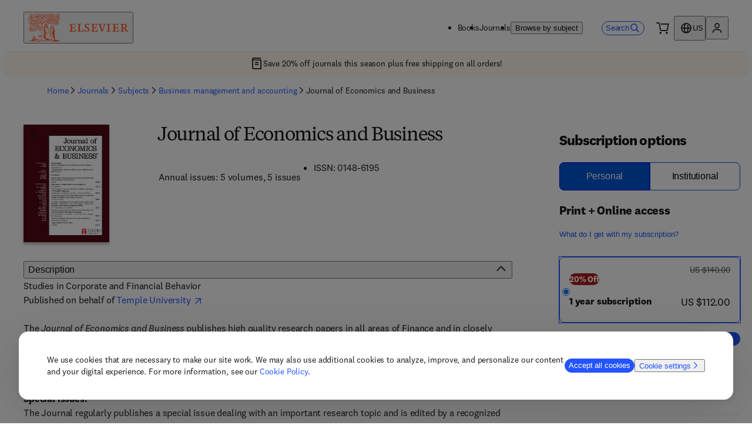

--- FILE ---
content_type: text/css; charset=UTF-8
request_url: https://shop.elsevier.com/_next/static/css/b2fa73c355eb2240.css
body_size: 1386
content:
._1pkggsf0{display:grid;grid-template-columns:22.5px 1fr;grid-gap:8px;gap:8px;opacity:0;height:0;transition:opacity .3s,height .3s;overflow:hidden}._1pkggsf1{opacity:1}._1pkggsf2{opacity:1;background-color:#EBF1F9}._1pkggsf3{opacity:1;background-color:#FFF7Ef}@media (min-width:0px){._1pkggsf0{font-size:12px;padding:12px 20px;max-height:60px}._1pkggsf0.no-link{padding:20px}._1pkggsf0:has(*){height:auto}}@media (min-width:650px){._1pkggsf0{display:flex;margin:0 auto;padding:0 32px;font-size:14px}._1pkggsf0:has(*){height:46px}}._13gml1p0{grid-template-areas:"summary" "purchaseOptions" "promo" "details"}._13gml1p1{grid-area:summary;grid-column-start:1;grid-column-end:13}._13gml1p2{grid-area:purchaseOptions;grid-column-start:1;grid-column-end:13}._13gml1p3{grid-area:details;grid-column-start:1;grid-column-end:13;grid-row-start:2}._13gml1p4 li>div:before{content:"•";margin:0 .25rem;padding-inline-start:10px}._13gml1p5{display:grid;grid-gap:16px;align-items:flex-start}._13gml1p6{margin-block-start:0;margin-block-end:40px}@media (min-width:0px){._13gml1p2{grid-row-start:2}._13gml1p3{grid-row-start:5}}@media (min-width:650px){._13gml1p2{grid-row-start:2}._13gml1p3{grid-row-start:4}._13gml1p5{grid-template-columns:1fr 1fr}}@media (min-width:1024px){._13gml1p0{grid-template-areas:"summary purchaseOptions" "details purchaseOptions" "promo"}._13gml1p1{grid-column-start:1;grid-column-end:10;margin-inline-end:64px}._13gml1p2{width:308px;grid-column-start:10;grid-column-end:13;grid-row-start:1;grid-row-end:3}._13gml1p3{grid-row-start:2;grid-column-start:1;grid-column-end:10;margin-inline-end:64px}._13gml1p5{grid-template-columns:1fr}}._64kz7r0{font-family:Elsevier Sans;font-weight:700;font-size:24px}._64kz7r1{margin-block-start:28px;margin-block-end:12px}._5yxbei0{padding-block:12px;padding-inline:none;flex-wrap:wrap;flex-grow:1}._5yxbei0,._5yxbei0 li{display:flex;flex-direction:row}._5yxbei0 li{position:absolute;overflow:hidden;clip:rect(0 0 0 0);height:1px;width:1px;margin:-1px}._5yxbei0 :nth-last-child(2){position:relative;overflow:initial;clip:auto;height:auto;width:auto;margin:0}._5yxbei0 li>div>div{display:flex;line-height:24px;align-items:center}._5yxbei1,._5yxbei2{width:16px;height:16px;display:block;margin-inline:9px}._5yxbei2{margin-inline-start:0}._5yxbei0 li:last-child ._5yxbei1,._5yxbei0 li:nth-last-child(2) ._5yxbei1{display:none}@media (min-width:0px){._5yxbei0 li:not(:nth-last-child(2)){display:none}}@media (min-width:650px){._5yxbei0 li{position:relative;overflow:initial;clip:auto;height:auto;width:auto;margin:0}._5yxbei2{display:none}._5yxbei0 li:nth-last-child(2) ._5yxbei1{display:block}._5yxbei0 li:not(:nth-last-child(2)){display:flex}}._1z6osk0{display:none}._1z6osk1{font-weight:700}._1z6osk2{border-collapse:collapse;font-feature-settings:"lnum";font-variant-numeric:lining-nums;margin-block-end:1rem;max-width:100%;width:100%;color:black;font-size:14px}._1z6osk2 tr{border-block-end:1px solid #E6E6E6}._1z6osk2 td,._1z6osk2 th{font-weight:inherit;padding:10px;text-align:left;border-block-end:var(--_99wljg4b)}._1z6osk2 thead>tr{border-block-end:1px solid black;color:#333333;background-color:#E6E6E6;font-weight:700}@media (min-width:650px){._1z6osk0{display:revert}}.ki1kfz0{font-family:Elsevier Sans Serif;font-weight:700}.wmwudi0 [role=tablist]{grid-gap:0;gap:0;display:grid;grid-template-columns:1fr 1fr}.wmwudi0 [role=tablist] button{border:1px solid blue;padding:11px}.wmwudi0 [role=tablist] button p{font-size:16px}.wmwudi0 [role=tablist] button:first-child{border-radius:8px 0 0 8px}.wmwudi0 [role=tablist] button:last-child{border-radius:0 8px 8px 0}.wmwudi0 [role=tablist] button[aria-selected=true]{background:#0056D6;color:white}.wmwudi0 [role=tablist] button span{font-size:medium}.wmwudi0 [role=tablist] button[aria-selected=false]{background:#FFFFFF;border:1px solid #0056d6}._1n2edmr0{height:auto}._1g2scqe0{width:-moz-fit-content;width:fit-content;justify-self:center}._1g2scqe1{text-align:center;padding:14px;font-size:14px}._1g2scqe2{height:150px;width:100%}@media (min-width:650px){._1g2scqe0{flex-wrap:wrap}}@media (min-width:1024px){._1g2scqe1{padding-inline:0;padding-block-end:0}}._1u1xwj50{white-space:nowrap;font-size:16px;font-feature-settings:unset;font-variant-numeric:unset}._1u1xwj51,._1u1xwj5i{font-size:14px}._1u1xwj5i{background-color:#AF1D1D;color:#FFFFFF;padding-block:5px;padding-inline:12px;border-radius:12px;width:-moz-fit-content;width:fit-content;font-weight:700;margin-block-end:10px;font-feature-settings:unset;font-variant-numeric:unset}._1u1xwj5j{font-weight:700}._1twby0u1{container-name:_1twby0u0;position:relative;overflow:hidden;border-radius:8px;min-height:300px}._1twby0u1,._1twby0u2{container-type:inline-size;width:100%}._1twby0u2{max-inline-size:600px;order:2}._1twby0u3{font-size:var(--_99wljgj);font-weight:400;text-transform:uppercase}._1twby0u3,._1twby0u4{margin-block-end:var(--_99wljg2a)}._1twby0u4{font-size:24px;color:inherit}._1twby0u5{font-size:16px;margin-block-end:var(--_99wljg2a)}._1twby0u6{background-color:#f3f4f6;display:flex;flex-direction:row;justify-content:space-between;gap:var(--_99wljg2c);padding:var(--_99wljg2b);align-items:center;height:100%;min-height:330px}._1twby0u7{height:120px;flex-basis:max-content;flex-shrink:0;order:1}._1twby0u8{display:flex;font-size:var(--_99wljgk);gap:24px;flex-direction:row;align-items:center;flex-wrap:wrap}@container _1twby0u0 (min-width: 640px){._1twby0u2{order:1}._1twby0u3,._1twby0u4,._1twby0u5{margin-block-end:var(--_99wljg29)}._1twby0u6{flex-direction:row}}@container _1twby0u0 (min-width: 0px){._1twby0u7{display:none;order:1}}@container _1twby0u0 (min-width: 480px){._1twby0u7{display:block;order:2}}@container _1twby0u0 (min-width: 1024px){._1twby0u7{height:200px}}._1gz2xs40{width:100%}@media (min-width:0px){._1gz2xs40{border-bottom:1px solid var(--_99wljg43)}._1gz2xs41{border-top:1px solid var(--_99wljg43)}}@media (min-width:650px){._1gz2xs40{border-bottom:none}._1gz2xs42{border-bottom:1px solid var(--_99wljg43);padding-block:24px}}@media (min-width:1024px){._1gz2xs40,._1gz2xs41{border-bottom:1px solid var(--_99wljg43)}._1gz2xs41{border-top:1px solid var(--_99wljg43)}}.gjea7n0 li>div:before{content:"•";margin:0 .25rem;padding-inline-start:10px}.gjea7n1 li{flex-grow:0;flex-shrink:0;flex-basis:calc(50% - 10px)}@media (min-width:650px){.gjea7n1{flex-direction:row;flex-wrap:wrap}}

--- FILE ---
content_type: application/javascript; charset=UTF-8
request_url: https://shop.elsevier.com/_next/static/chunks/pages/journals/%5Btitle%5D/%5Bissn%5D-8f17e9bbe731d4e4.js
body_size: 13815
content:
(self.webpackChunk_N_E=self.webpackChunk_N_E||[]).push([[501],{2983:()=>{},4152:(e,t,n)=>{"use strict";n.r(t),n.d(t,{__N_SSP:()=>ev,default:()=>ek});var a=n(6029),i=n(51350),s=n(4271),l=n(46990),r=n(4347),o=n(62703),d=n(96240),c=n(26673),m=n(69908),u=n(59554),p=n(45003),h=n(44750),x=n(93525),f=n(24657),j=n(98065),b=n(19989),g=n(80824),v=n(63525),k=n(50345);n(16630),n(18127);let y=()=>{let{t:e}=(0,c.B)("journal"),t=[{citeScore:{heading:e("journalMetricsModal.citeScore.heading"),description:e("journalMetricsModal.citeScore.description")},impactFactor:{heading:e("journalMetricsModal.impactFactor.heading"),description:e("journalMetricsModal.impactFactor.description")},fiveYearImpactFactor:{heading:e("journalMetricsModal.fiveYearImpactFactor.heading"),description:e("journalMetricsModal.fiveYearImpactFactor.description")},snip:{heading:e("journalMetricsModal.snip.heading"),description:e("journalMetricsModal.snip.description")},sjr:{heading:e("journalMetricsModal.sjr.heading"),description:e("journalMetricsModal.sjr.description")}}];return(0,a.jsxs)(u.B,{as:"section",role:"region","aria-label":e("modalButtonText"),tabIndex:0,children:[(0,a.jsx)(u.H,{level:2,atoms:{fontSize:{mobile:"6x",desktop:"9x"}},id:"journal-metrics-modal",className:"_64kz7r0",children:e("journalMetricsModal.heading")}),t.map((e,t)=>(0,a.jsx)(p.B8,{type:"none",gap:"none",children:Object.entries(e).map(e=>{let[t,n]=e;return(0,a.jsxs)(p.ck,{children:[(0,a.jsx)(u.H,{level:3,className:"_64kz7r1",atoms:{fontSize:{mobile:"5x",desktop:"6x"}},children:n.heading}),(0,a.jsx)(u.T,{atoms:{fontSize:"4x",lineHeight:"lg"},children:n.description})]},t)})},t))]})};n(83291);var q=n(50212);let w=e=>{let{volume:t,issue:n,issn:i,metrics:s}=e,{t:l}=(0,c.B)(["journal","common"]),r=[...[l("issn",{issn:i}),t&&l("volume",{volume:t}),n&&l("issue",{issue:n})].filter(e=>e),...Object.keys(s).filter(e=>{var t;return(null==(t=s[e])?void 0:t.value)!==0}).map(e=>{var t;return l("journal:metricsProductDetails.".concat(e),{value:null==(t=s[e])?void 0:t.value})})];return(0,a.jsx)(u.B,{atoms:{display:"flex",flexDirection:"column",gap:"8px",overflow:"hidden",marginBlockStart:"20px",fontSize:"4x"},children:(0,a.jsx)(p.B8,{type:"none",className:(0,q.A)("gjea7n0",r.length>4&&"gjea7n1"),children:r.map((e,t)=>(0,a.jsx)(p.ck,{children:e},t))})})};var S=n(20031),_=n(53961),N=n(2320),B=n(44165);n(2983),n(55635);var C=n(81483);let I=e=>{let{format:t,fulfiller:n,type:i}=e,{t:s}=(0,c.B)("journal"),{scienceDirectUrl:l}=(0,C.i)(),r="SALESLOGIX"===n,o="INSTITUTIONAL"===i,d="Print & Online access"===t;return(0,a.jsx)(S.Z,{modalClassName:"_1n2edmr0",button:{label:s("subscriptionTermsModal.link"),color:"link-idle",size:"md",endIcon:!1},id:"subscription-terms-modal",ariaHasPopup:"dialog",children:(0,a.jsxs)(u.B,{children:[(0,a.jsx)(u.H,{level:2,atoms:{marginBlockEnd:"16px",fontSize:{mobile:"6x",desktop:"9x"}},id:"subscription-terms-heading",children:s("subscriptionTermsModal.heading")}),r?(0,a.jsx)(u.H,{level:5,atoms:{marginBlock:"24px"},children:s("subscriptionTermsModal.subTitle",{format:s("subscriptionTermsModal.".concat(t))})}):o?(0,a.jsx)(u.T,{children:"".concat(s("subscriptionTermsModal.subscription.content")," ").concat(s("subscriptionTermsModal.firstIssue"))}):"Online"===t?(0,a.jsxs)(a.Fragment,{children:[(0,a.jsx)(u.H,{level:5,atoms:{marginBlock:"24px"},children:s("subscriptionTermsModal.digitalAccess")}),(0,a.jsx)(u.T,{atoms:{marginBlock:"24px"},children:s("subscriptionTermsModal.subscription.content")})]}):(0,a.jsxs)(a.Fragment,{children:[(0,a.jsx)(u.H,{level:5,atoms:{marginBlock:"24px"},children:s("subscriptionTermsModal.subscription.subtitle")}),(0,a.jsx)(u.T,{children:"".concat(s("subscriptionTermsModal.subscription.content")," ").concat(s("subscriptionTermsModal.firstIssue"))}),(0,a.jsx)(u.H,{level:5,atoms:{marginBlock:"24px"},children:s("subscriptionTermsModal.complimentaryDigitalAccess.subtitle")})]}),!o&&(0,a.jsx)(p.B8,{children:(()=>{let e=(e=>{let t=s(e,{returnObjects:!0});return Array.isArray(t)?t:[]})(r?"subscriptionTermsModal.content":"subscriptionTermsModal.complimentaryDigitalAccess.content").map((e,t)=>{let n=0===t&&d?"".concat(e," ").concat(s("subscriptionTermsModal.firstIssue")):e;return(0,a.jsx)(p.ck,{children:n},t)});return r||e.unshift((0,a.jsx)(p.ck,{children:(0,a.jsx)(m.x,{i18nKey:"journal:subscriptionTermsModal.complimentaryDigitalAccess.contentWithLink",children:(0,a.jsx)(u.L,{target:"_blank",rel:"noopener noreferrer",href:l,endIcon:"none",children:"sciencedirect.com"})})},"sciencedirect-link")),e})()})]})})};var T=n(55729),P=n(86131),V=n(54259),z=n(83458),M=n(25331),A=n(87222),E=n(30639),D=n(38895);n(2136),n(90194);var H={pdp:"mqwdff2r mqwdff2t mqwdff6x mqwdff6y mqwdff6z mqwdffb3 mqwdffb5",search:"mqwdff18 mqwdffbt",modal:"mqwdff2r mqwdff2s mqwdff2t mqwdff6x mqwdff6y mqwdff6z mqwdffb3",recommendation:"mqwdff16 mqwdff17 mqwdff18 mqwdffbr mqwdffbs mqwdffbt"},O={pdp:"mqwdff3 mqwdff4 mqwdff5 mqwdffc mqwdffd mqwdffe mqwdffap",search:"mqwdff9 mqwdffa mqwdffe mqwdffn",modal:"mqwdff3 mqwdff1 mqwdff2 mqwdffc mqwdffd mqwdffe",recommendation:"mqwdffl mqwdffm mqwdffn mqwdffc mqwdffd mqwdffe"},R={pdp:"mqwdff6x mqwdff6y mqwdff6z",search:"_1g2scqe4",modal:"mqwdff6x mqwdff6y mqwdff6z mqwdff2s mqwdff2t",recommendation:"_1g2scqe6"};n(13162);var F={pdp:"mqwdffc mqwdffe mqwdff3 mqwdff5 mqwdff16 mqwdff18",search:"_1u1xwj5b",modal:"mqwdffc mqwdff3 mqwdff16 mqwdff1j mqwdff1k",recommendation:"_1u1xwj5d"},L=n(85348),Z=n(74585),U=n(68557),J=n(21987);let $=e=>{let{subscription:t,selected:n,mode:i,onChange:s}=e,{t:l}=(0,c.B)(["common","journal","product"]),{durationInYears:r,price:o,sku:d}=t,m="journal-purchase-option-".concat(r),p=o.discount.find(e=>e.kind===J.b.Discount);return(0,a.jsxs)(Z.b,{sku:d,inputId:m,selected:n,onChange:s,mode:i,productType:"journal",dataTestId:"subscription-".concat(r),children:[(0,a.jsx)(u.B,{atoms:{display:"flex",flexDirection:"column",alignItems:"flex-start"},className:F[i],children:(0,a.jsxs)(u.B,{atoms:(0,U.JV)(i)?{display:{mobile:"flex",tablet:"block"},justifyContent:"center",textAlign:"center"}:{},children:[(null==p?void 0:p.percentOff)&&(0,a.jsx)(u.T,{className:"_1u1xwj5i",children:l("journal:percentOff",{percent:null==p?void 0:p.percentOff})}),(0,a.jsx)(u.T,{className:(0,q.A)("_1u1xwj50",n?"_1u1xwj5j":""),children:l("journal:subscriptionYear",{year:r})})]})}),(0,a.jsx)(u.B,{children:(0,a.jsx)(L.g,{currency:o.regularPrice.currencyCode,value:o.regularPrice.value,discountValue:null==p?void 0:p.discountPrice.value,mode:i,productType:"journal"})})]})};var W=n(57067),Y=n(2853),K=n(56999);let Q=e=>{var t;let{mode:n,subscriptionOptions:i,type:s,issn:l,title:r,divisionCode:o}=e,{t:d}=(0,c.B)(["common","journal"]),{trackJournalAddToCart:m}=(0,P.s)(),[h,f]=(0,T.useState)(null==(t=i[0])?void 0:t.sku);(0,T.useEffect)(()=>{if(i.length>0&&!i.some(e=>e.sku===h)){var e;f(null==(e=i[0])?void 0:e.sku)}},[i,h]);let[j]=(0,Y.vY)(["subscriptionType"]);(0,T.useEffect)(()=>{let e=i.find(e=>h===e.sku);j(null==e?void 0:e.type)},[h]);let{mutateAsync:b}=(0,M.A)(),[g,v]=(0,T.useState)(!1),{setNotification:k}=(0,A.h)(),y=async e=>{let t=i.filter(e=>h===e.sku)||[];e.preventDefault(),v(!0),k("");let{cartProductType:n,magentoUrl:a,errors:s}=await b({cartItems:t.map(e=>({id:e.issn,sku:e.sku,status:x.U.Available,productType:"Journal"}))});s?(v(!1),k(d("notifications.addToCartError"))):((0,W.getCookie)("cartProductType")||(0,W.setCookie)("cartProductType",n,{expires:(0,K.h)()}),m(l,r,{},t,o),window.location.assign(a)),m(l,r,{},t,o)};return(0,E.c)(()=>{v(!1)}),(0,a.jsxs)(D.e,{onSubmit:y,mode:n,children:[(0,a.jsx)("input",{type:"hidden",name:"subscriptionType",value:s}),i.length>0?(0,a.jsx)(p.VP,{className:R[n],start:1,end:13,children:(0,a.jsx)(u.B,{atoms:{gap:{mobile:"12px",tablet:"16px"},justifyContent:"center"},className:O[n],children:i.map(e=>{let{durationInYears:t,format:i,sku:s,fulfiller:r,type:o,price:d,url:c}=e;return(0,a.jsx)($,{selected:h===s,mode:n,onChange:e=>{f(e.target.value)},subscription:{issn:l,durationInYears:t,format:i,sku:s,fulfiller:r,type:o,price:d,url:c}},s)})})}):(0,a.jsx)(p.VP,{className:"_1g2scqe0",start:1,end:13,children:(0,a.jsx)(V.E,{role:"note",type:"info",children:d("journal:noSubscriptionsMessage")})}),(0,a.jsx)(p.VP,{atoms:{marginInline:"none",textAlign:"center",marginBlockStart:"none"},start:1,end:13,className:H[n],children:i.length>0&&(0,a.jsxs)(a.Fragment,{children:[(0,a.jsx)(z.p,{mode:n,addingToCart:g,title:r}),(0,a.jsx)(u.T,{className:"_1g2scqe1",children:(0,a.jsx)(a.Fragment,{children:i[0].price.inclusiveOfTax?d("common:includesTax"):d("common:salesTaxCalculated")})})]})})]})},G=e=>{let{format:t,type:n,hasMultipleSubscriptionTypes:i,selectedFormat:s,setSelectedFormat:l,uniqueFormats:r}=e,{t:o}=(0,c.B)("journal"),d=(0,a.jsx)(u.T,{atoms:{fontSize:"5x",marginBlockEnd:"16px",fontWeight:"strong"},children:i?o("format.".concat(t)):o("subscriptionTypeWithFormat.".concat(n),{format:t})});return(0,a.jsx)(u.B,{atoms:{marginBlockEnd:"16px"},id:"subscription-formats",children:1===r.length?d:(0,a.jsx)(p.gE,{title:"","aria-labelledby":"subscription-formats",children:r.map(e=>(0,a.jsx)(p.sx,{id:o("format-".concat(e)),name:"format",value:e,checked:s===e,onChange:()=>l(e),atoms:{marginInlineEnd:"16px"},children:o("format.".concat(e))},e))})})},X=function(e){let t=arguments.length>1&&void 0!==arguments[1]?arguments[1]:[],n=Array.from(new Set(e.map(e=>e.format)));if(!t.length)return n;let a=t.flat();return n.sort((e,t)=>a.indexOf(e)-a.indexOf(t))},ee=e=>{let{type:t,subscriptionOptions:n,fulfiller:i,format:s,issn:l,title:r,divisionCode:o,hasMultipleSubscriptionTypes:d}=e,c=X(n,["Print & Online access","Online"]),[m,p]=(0,T.useState)(c[0]),h=n.filter(e=>e.format===m);return(0,a.jsxs)(a.Fragment,{children:[(0,a.jsx)(G,{format:s,hasMultipleSubscriptionTypes:d,type:t,selectedFormat:m,setSelectedFormat:p,uniqueFormats:c}),(0,a.jsx)(u.B,{atoms:{marginBlockEnd:"20px"},children:(0,a.jsx)(I,{format:m,fulfiller:i,type:t})}),(0,a.jsx)(u.B,{atoms:{paddingBlock:"8px"},children:(0,a.jsx)(Q,{mode:"pdp",subscriptionOptions:h,type:t,issn:l,title:r,divisionCode:o})})]})},et={personal:"journal:subscriptionType.PERSONAL",institutional:"journal:subscriptionType.INSTITUTIONAL",professional:"journal:subscriptionType.PROFESSIONAL",student:"journal:subscriptionType.STUDENT"},en=["personal","institutional","professional","student"],ea=e=>{let{subscriptions:t={},issn:n,title:i,divisionCode:s}=e,{t:l}=(0,c.B)("journal"),r=((e,t,n)=>Object.entries(e).filter(e=>{let[n,a]=e;return n in t&&a.length>0}).map(e=>{let[t]=e;return t}).sort((e,t)=>n.indexOf(e)-n.indexOf(t)))(t,et,en);if(0===r.length)return(0,a.jsx)(V.E,{role:"note",type:"info",children:l("journal:noSubscriptionsMessage")});let o=e=>{let l=t[e];return l&&0!==l.length?(0,a.jsx)(ee,{hasMultipleSubscriptionTypes:r.length>1,subscriptionOptions:l,type:l[0].type,fulfiller:l[0].fulfiller,format:l[0].format,issn:n,title:i,divisionCode:s}):null};return(0,a.jsx)(u.B,{"data-testid":"subscription-type-selector",children:r.length>1?(0,a.jsx)(u.B,{className:"wmwudi0",children:(0,a.jsx)(h.tU,{id:"subscription-type-selector",children:r.map(e=>(0,a.jsx)(h.oz,{title:l(et[e]),children:o(e)},e))})}):o(r[0])})};var ei={pdp:"mqwdffd3 mqwdffcv mqwdffd8",search:"_1gtjxcd1",modal:"mqwdffd3",recommendation:"_1gtjxcd3"};let es=e=>{let{issn:t,mode:n,title:s,divisionCode:r,isSellable:o=!1}=e,{countryCode:d}=(0,i.n)(),{isLoading:c,data:{subscriptions:m}={subscriptions:{institutional:[],personal:[],student:[],professional:[]}}}=o?(0,l.N)({issn:t,countryCode:d}):{isLoading:!1};return(0,a.jsx)(B.E,{isLoading:c,className:ei[n],"data-testid":"skeleton",children:(0,a.jsx)(ea,{subscriptions:m||{},issn:t,title:s,divisionCode:r,"data-testid":"subscription-type-selector"})})},el=e=>{let{issn:t,title:n,divisionCode:i,isSellable:s=!1}=e,{t:l}=(0,c.B)("product");return(0,a.jsxs)(u.B,{id:"subscription-options",children:[(0,a.jsx)(N.A,{heading:l("subscriptionOptions")}),(0,a.jsx)(es,{isSellable:s,issn:t,mode:"pdp",title:n,divisionCode:i})]})};var er=n(66167),eo=n(6583),ed=n(4120),ec=n(20874),em=n(95567);let eu=e=>{let{title:t,subjects:n}=e,{featureFlags:i}=(0,C.i)();if(0===n.length||void 0===n)return null;let{t:s}=(0,c.B)(["subjectSlugs","journal","common"]),l=n.length>1?n[1]:n[0],r=i.hideSubjectsBreadcrumb?[]:(0,ec.l)(l,1,2,"/journals/subjects",ep(s)),o=[{label:s("common:home"),href:"/"},{label:s("journal:journals"),href:"/".concat(s("journal:breadcrumb.journals"))},{label:s("common:subjects"),href:"/".concat(s("common:breadcrumb.subjects"),"#").concat(s("journal:breadcrumb.journals"))},...r,{label:t}];return(0,a.jsx)(ed.B,{breadcrumbs:o})},ep=e=>t=>t.split("/").map(t=>t===e(t)?(0,em.o)(t):e(t)).join("/");var eh=n(85745),ex=n(75689),ef=n(46862),ej=n(80841);let eb=e=>{let{journal:t,modalProps:n,banners:s}=e,{t:l}=(0,c.B)(["common","journal"]),{countryCode:r,countries:o}=(0,i.n)(),{title:d,subTitle:q,description:N,coverImage:B,contributors:I,metrics:P,identifier:V,issue:z,volume:M}=t,A={content:(0,a.jsx)(S.Z,{modalProps:n,button:{label:l("journal:modalButtonText"),color:"link-idle",size:"md",endIcon:!1},shouldFitContent:!0,id:"journal-metrics-modal",ariaHasPopup:"dialog",children:(0,a.jsx)(y,{})})},{storeUrl:E,elsevierUrl:D}=(0,C.i)(),H="".concat(D,"/contact-sales-form?issn_isbn=").concat(V.stripped,"&product=").concat(encodeURIComponent(d)),[O,R]=(0,T.useState)(!1);(0,T.useEffect)(()=>{R(document.referrer.startsWith("".concat(E,"/search")))});let F=(0,ej.L)(s,r,o,l),{accessibilityPolicyUrl:L}=(0,C.i)();return(0,a.jsxs)(a.Fragment,{children:[(0,a.jsxs)(u.B,{as:"article",atoms:{marginBlockEnd:"8px",marginInlineStart:{mobile:"16px",tablet:"32px"}},children:[(0,a.jsx)(eu,{title:t.title,subjects:t.subjects}),O&&(0,a.jsx)(f.Z,{href:document.referrer})]}),(0,a.jsx)(p.mc,{withPadding:!0,maxInlineSize:"lg",atoms:{alignItems:"center",paddingBlockStart:"16px"},gap:"20px",children:(0,a.jsx)(u.B,{atoms:{marginBlockStart:{desktop:"16px"}},children:(0,a.jsxs)(p.xA,{gap:"16px",className:"_13gml1p0",children:[(0,a.jsx)(p.VP,{start:1,end:13,className:"_13gml1p1",children:(0,a.jsxs)(p.xA,{gap:"16px",children:[(0,a.jsxs)(p.VP,{start:{mobile:1,tablet:4,desktop:4},end:{mobile:12,tablet:12,desktop:13},atoms:{marginInlineStart:{tablet:"16px"}},children:[(0,a.jsx)(j.b,{title:d,subtitle:q}),(0,a.jsx)(b.V,{mode:"summary",contributors:I,metrics:{...P,modal:A},issn:V.formatted,publicationSchedule:t.publicationSchedule,issue:z,volume:M}),(0,a.jsx)(u.B,{atoms:{display:{desktop:"none"}},children:(0,a.jsx)(g.k,{description:N})})]}),(0,a.jsx)(p.VP,{start:{mobile:1,tablet:1,desktop:1},end:{mobile:13,tablet:4,desktop:4},order:"first",children:(0,a.jsxs)(u.F,{gap:"16px",children:[(0,a.jsx)(v.Q,{coverImage:B,altText:d}),(0,a.jsx)(u.B,{atoms:{display:{mobile:"block",tablet:"none",desktop:"none"}},children:(0,a.jsx)(eo.K,{href:"#subscription-options",icon:(0,a.jsx)(er.Z,{"aria-hidden":"true",width:"16px"}),atoms:{display:"inline-flex",marginBlockStart:"4px"},children:l("journal:subscriptionOptions")})})]})})]})}),(0,a.jsx)(p.VP,{start:1,end:13,className:"_13gml1p2",atoms:{marginBlockStart:{mobile:"16px",desktop:"none"}},children:(0,a.jsxs)(u.B,{className:"_13gml1p5",children:[(0,a.jsx)(u.B,{atoms:{paddingBlock:"8px"},children:(0,a.jsx)(el,{isSellable:t.isSellable,issn:V.stripped,title:t.title,divisionCode:t.divisionCode})}),(0,a.jsxs)(u.B,{atoms:{marginInline:{tablet:"20px",desktop:"none"},marginBlockEnd:{tablet:"16px"},marginBlockStart:{tablet:"80px",desktop:"none"}},children:[(0,a.jsx)(eh.Q,{textOnly:!1,publicationSchedule:t.publicationSchedule}),(null==s?void 0:s.length)?(0,a.jsx)(u.B,{className:"_13gml1p6",children:F.map((e,t)=>(0,a.jsx)(u.F,{justifyContent:"center",atoms:{marginBlockEnd:"16px"},children:(0,a.jsx)(_.l,{...e})},t))}):null,(0,a.jsx)(ex.b,{product:"journal",link:H})]})]})}),(0,a.jsx)(p.VP,{start:1,end:13,className:"_13gml1p3",atoms:{marginBlockStart:"16px"},children:(0,a.jsxs)(h.nD,{"aria-label":"product-specifications",children:[N&&(0,a.jsxs)(h.As,{id:"description-accordion",open:!0,children:[(0,a.jsx)(h.J6,{children:(0,a.jsx)(u.B,{id:"full-description",children:l("journal:promoMetaData.description")})}),(0,a.jsx)(h.ub,{children:(0,a.jsx)(k.K,{description:N})})]}),(0,a.jsxs)(h.As,{id:"product-details-accordion",children:[(0,a.jsx)(h.J6,{children:(0,a.jsx)(u.B,{id:"full-product-details",children:l("journal:promoMetaData.productDetails")})}),(0,a.jsx)(h.ub,{children:(0,a.jsx)(u.B,{atoms:{display:"flex",gap:"20px",flexDirection:{mobile:"column",tablet:"row"}},children:(0,a.jsx)(w,{metrics:P,issn:V.formatted,issue:z,volume:M})})})]}),t.links.scienceDirectURL&&(0,a.jsxs)(h.As,{id:"science-direct-accordion",children:[(0,a.jsx)(h.J6,{children:(0,a.jsx)(u.B,{children:l("common:scienceDirect.journalHeader")})}),(0,a.jsxs)(h.ub,{children:[(0,a.jsx)(ef.V,{productType:x.c.Journal,title:t.title,link:t.links.scienceDirectURL}),(0,a.jsx)(u.B,{atoms:{fontSize:"4x"},children:(0,a.jsx)(m.x,{i18nKey:"common:accessibilityPolicyUrl",components:[(0,a.jsx)(u.L,{href:L,external:!0,target:"_blank"})]})})]})]})]})})]})})})]})};var eg=n(27249),ev=!0;let ek=e=>{var t;let{journal:n,banners:c,promoBar:m}=e,{countryCode:u}=(0,i.n)(),p=(0,s.c)(n),h={title:null!=(t=n.title)?t:"",type:"Journal Product Detail Page",pageData:null!=n?n:{}},{isLoading:x,data:{subscriptions:f}={subscriptions:{institutional:[],personal:[],student:[],professional:[]}}}=n.isSellable?(0,l.N)({issn:n.identifier.stripped,countryCode:u}):{isLoading:!1},j=(0,eg.I)();(0,T.useEffect)(()=>{!x&&(h.pageData={...h.pageData,subscriptions:f},h.pageData.subscriptions&&j(h))},[x,h.title]);let b=[...(null==f?void 0:f.personal)||[],...(null==f?void 0:f.institutional)||[],...(null==f?void 0:f.student)||[],...(null==f?void 0:f.professional)||[]],[g]=(0,Y.BV)(["subscriptionType"]),v=b.map(e=>({promoDescriptions:e.price.promoDescriptions,order:+(e.type!==g)})).sort((e,t)=>e.order-t.order).map(e=>{let{promoDescriptions:t}=e;return t}).find(e=>{let{long:t,short:n}=e;return t||n});m||(m={__typename:"PromoBar",icon:"Journal Icon",description:"",shortDescription:"",backgroundColor:"orange"}),m.description=(null==v?void 0:v.long)||"",m.shortDescription=(null==v?void 0:v.short)||"";let{promoText:k,promoUrl:y}=b.map(e=>({promoDescriptions:e.price.promoDescriptions,order:+(e.type!==g)})).sort((e,t)=>e.order-t.order).map(e=>{let{promoDescriptions:t}=e;return t}).find(e=>{let{promoText:t,promoUrl:n}=e;return t&&n})||{promoText:"",promoUrl:""};k&&y&&(m.link={label:k,href:y,linkType:"Link"}),(0,E.c)(()=>{window.location.reload()});let[q,w]=(0,T.useState)([]);return(0,T.useEffect)(()=>{x||w(b.map(e=>e.price.id||"").filter(e=>""!==e))},[x]),(0,a.jsxs)(a.Fragment,{children:[(0,a.jsx)(r.g,{...p}),q.map(e=>(0,a.jsx)(o.T,{id:e},e)),(0,a.jsx)(d.z,{...m}),(0,a.jsx)(eb,{journal:n,banners:c})]})}},4347:(e,t,n)=>{"use strict";n.d(t,{g:()=>c});var a=n(6029),i=n(95669),s=n.n(i),l=n(26673),r=n(81483),o=n(13577),d=n(81278);let c=e=>{let{title:t,description:n,noIndex:i,noFollow:c,canonicalURL:m,keywords:u}=e,{t:p}=(0,l.B)("common"),{storeUrl:h,featureFlags:x}=(0,r.i)(),f=x.disableSEO?["noindex","nofollow"]:[i&&"noindex",c&&"nofollow"].filter(Boolean),j=(0,d.useRouter)().asPath,b="".concat(h).concat((0,o.T)(m||("/"===j?"":j)));return(0,a.jsxs)(s(),{children:[t&&(0,a.jsx)("title",{children:p("seoHead.title.elsevierShop",{title:t})}),n&&(0,a.jsx)("meta",{name:"description",content:n}),u&&(0,a.jsx)("meta",{name:"keywords",content:u}),!!f.length&&(0,a.jsx)("meta",{name:"robots",content:f.join(", ")}),(0,a.jsx)("link",{rel:"canonical",href:b}),(0,a.jsx)("meta",{name:"google-site-verification",content:"0-8Ig3YtfzbeUxQdZ-TM_y8P_se41D4JrW3e0o8xgdk"})]})}},4541:(e,t,n)=>{(window.__NEXT_P=window.__NEXT_P||[]).push(["/journals/[title]/[issn]",function(){return n(4152)}])},7100:()=>{},7908:(e,t,n)=>{"use strict";n.d(t,{$:()=>i});let a="Intl"in window||!!n.g.Intl,i=function(e){let t=arguments.length>1&&void 0!==arguments[1]?arguments[1]:"USD",n=arguments.length>2?arguments[2]:void 0;if(!n)return"";let i=a?new Intl.NumberFormat(e.language,{style:"currency",currency:t}).format(n):"".concat(n.toFixed(2)," ").concat(t);return"USD"===t?"US ".concat(i):i}},13162:()=>{},16630:()=>{},17004:()=>{},18127:()=>{},19989:(e,t,n)=>{"use strict";n.d(t,{V:()=>m});var a=n(6029),i=n(59554),s=n(26673),l=n(38648),r=n(73509),o=n(85745),d=n(20031),c=n(99081);let m=e=>{let{mode:t,contributors:n,issn:m,metrics:u,className:p,publicationSchedule:h,volume:x,issue:f}=e,{t:j}=(0,s.B)(["journal"]),b=null==n?void 0:n.editors,g=[{content:j("issn",{issn:m})}],v=e=>{var t;let n=null==(t=u[e])?void 0:t.value;return n&&0!==n},k=Object.keys(u).filter(e=>"modal"!==e).some(e=>v(e)),y=Object.keys(u).filter(e=>"modal"===e?!!u.modal&&k:v(e)).map(e=>{var n;return"modal"===e&&u.modal?u.modal:{content:j("journal:".concat("summary"===t?"metrics":"metricsProductDetails",".").concat(e),{value:null==(n=u[e])?void 0:n.value})}}),q=y.length>0,w=[...g,...y.slice(0,2)],S=(null==h?void 0:h.length)?(0,a.jsx)(d.Z,{button:{label:j("journal:publicationSchedule.volumesIssues"),color:"link-idle",size:"md",atoms:{marginBlockStart:"8px",textAlign:"start"},endIcon:!1},id:"publication-schedule-modal-meta",ariaHasPopup:"dialog",children:(0,a.jsx)(c.c,{publicationSchedule:h})}):(0,a.jsxs)(i.T,{children:[j("annualIssues_volume",{count:Number(x),volume:x}),j("annualIssues_issue",{count:Number(f),issue:f})]});return(0,a.jsx)(i.B,{atoms:{display:"flex",flexDirection:"column",gap:"8px",overflow:"hidden",marginBlockStart:"8px",fontSize:"4x"},children:"search-result"===t?(0,a.jsx)(r._,{items:w,className:p}):(0,a.jsxs)(a.Fragment,{children:[(0,a.jsx)(r._,{items:[{content:S},...g],className:p}),b&&b.length>0&&(0,a.jsx)(i.T,{children:"EditorInChief"===b[0].role?"".concat(j("contributorRole.".concat(b[0].role)),": ").concat((0,l.O)(b)):"".concat(j(b[0].role),": ").concat((0,l.O)(b))}),(0,a.jsx)(o.Q,{textOnly:!0,publicationSchedule:h}),q&&(0,a.jsx)(r._,{items:y,className:p})]})})}},23178:(e,t,n)=>{"use strict";n.d(t,{U:()=>i});var a=n(6029);let i=e=>(0,a.jsx)("svg",{viewBox:"0 0 24 24",...e,children:(0,a.jsx)("path",{fill:"currentColor",fillRule:"evenodd",d:"M21.563 5.764V9.75h-1.875v6.75h1.875v5.625H2.438V16.5h1.874V9.75H2.438V5.764L12 .9l9.563 4.864ZM4.313 6.912 12 3.004l7.688 3.908v.963H4.313v-.963Zm13.5 11.463h1.875v1.875H4.313v-1.875h1.875V9.75h2.625v8.625h1.874V9.75h2.626v8.625h1.874V9.75h2.626v8.625Z",clipRule:"evenodd"})});i.displayName="InstitutionIcon"},27249:(e,t,n)=>{"use strict";n.d(t,{I:()=>s});var a=n(55729),i=n(86131);let s=()=>{let{trackPageLoad:e}=(0,i.s)();return(0,a.useCallback)(t=>{let n=()=>{e(t)};"complete"===document.readyState?n():window.addEventListener("load",n,{once:!0})},[e])}},28575:(e,t,n)=>{"use strict";n.d(t,{H:()=>i});var a=n(6029);let i=e=>(0,a.jsx)("svg",{viewBox:"0 0 24 24",...e,children:(0,a.jsx)("path",{fill:"currentColor",fillRule:"evenodd",d:"M6.188 2.625v3h-4.5V18h1.875V7.5h2.624v12h-4.5v1.875h12v-12.1l2.324 12.138 6.253-1.208-2.892-15.058-5.684 1.095V2.625h-7.5ZM8.063 4.5h3.75v4.875h-2.25v1.875h2.25v8.25h-3.75v-15ZM20.06 18.72 17.869 7.34l-2.578.498 2.192 11.377 2.578-.495Z",clipRule:"evenodd"})});i.displayName="LibrariansIcon"},30639:(e,t,n)=>{"use strict";n.d(t,{c:()=>i});var a=n(55729);let i=function(){let e=arguments.length>0&&void 0!==arguments[0]?arguments[0]:()=>{};(0,a.useEffect)(()=>{window.addEventListener("pageshow",t=>{t.persisted&&e()},!1)},[])}},32495:(e,t,n)=>{"use strict";n.d(t,{h:()=>r});var a=n(6029),i=n(59554),s=n(85040),l=n(96542);n(57624);let r=()=>(0,a.jsxs)(i.B,{className:"_1tfv4ci0","data-testid":"iconContainer",children:[(0,a.jsx)(i.b,{size:"md",content:(0,a.jsx)(s.c,{})}),(0,a.jsx)(i.b,{size:"md",content:(0,a.jsx)(l.K,{})})]})},41610:(e,t,n)=>{"use strict";n.d(t,{S:()=>i});var a=n(6029);let i=e=>(0,a.jsx)("svg",{viewBox:"0 0 24 24",...e,children:(0,a.jsx)("path",{fill:"currentColor",fillRule:"evenodd",d:"M0 6V4.125h17.698c1.236 0 2.346.827 2.696 2.014l1.017 3.427.34.261c.914.698 1.457 1.114 1.78 1.66.474.805.467 1.894.45 4.585-.003.567-.007 1.206-.007 1.928h-2.766c-.924 3-5.173 3-6.094 0h-4.783c-.924 3-5.173 3-6.093 0H1.5v-5.25H0v-1.875h4.875v1.875h-1.5v3.375h.862c.925-3 5.174-3 6.094 0h4.783c.923-3 5.172-3 6.092 0h.92v-2.25c0-1.342-.212-1.512-1.354-2.424l-.25-.201h-4.988c-.723 0-1.284-.592-1.284-1.316V7.5h1.875v1.875h3.274l-.803-2.704A.94.94 0 0 0 17.698 6H0Zm0 1.5h6.75v1.875H0V7.5Zm7.34 8.23c.29.009.59.125.861.391 1.243 1.213-.59 3.087-1.832 1.875-.97-.948-.063-2.298.972-2.267Zm11.736 2.266c.848-.827.246-2.25-.915-2.25-.722 0-1.312.593-1.312 1.313 0 1.147 1.393 1.753 2.227.937Z",clipRule:"evenodd"})});i.displayName="ShippingIcon"},42495:(e,t,n)=>{"use strict";n.d(t,{T:()=>r});var a=n(6029),i=n(45073);n(7100);var s=n(59554),l=n(7908);let r=e=>{let{value:t,currency:n="USD",visuallyHiddenDescription:r=""}=e,{i18n:o}=(0,i.Bd)(),d=(0,l.$)(o,n,t);return(0,a.jsxs)(a.Fragment,{children:[(0,a.jsx)(s.V,{children:"".concat(r," ").concat(d)}),(0,a.jsx)("span",{className:"_1csl6dn0","data-testid":"product-price",children:d})]})}},44165:(e,t,n)=>{"use strict";n.d(t,{E:()=>l});var a=n(6029),i=n(59554);n(17004);var s=n(50212);let l=e=>{let{size:t,isLoading:n,children:l,className:r,contentClassName:o}=e;return(0,a.jsx)(i.B,{className:n?(0,s.A)("_18c3bdd1",r):o,style:t&&{width:t.width,height:t.height,minHeight:t.minHeight},"aria-busy":n,role:"presentation","data-testid":"skeleton",children:(0,a.jsx)(i.B,{className:(0,s.A)(n?"_18c3bdd2":"_18c3bdd3",o),"aria-hidden":n,children:l})})}},44750:(e,t,n)=>{"use strict";n.d(t,{As:()=>c,J6:()=>m,MH:()=>b,Mk:()=>q,Wu:()=>g,Zp:()=>j,bU:()=>w,nD:()=>d,oz:()=>B,tU:()=>C,ub:()=>u,vw:()=>M});var a=n(6029),i=n(55729),s=n(59554);let l=e=>(0,a.jsx)("svg",{viewBox:"0 0 24 24",...e,children:(0,a.jsx)("path",{fill:"currentColor",fillRule:"evenodd",d:"M12 8.625 4.875 15.75l-1.313-1.313L12 6l8.438 8.438-1.313 1.312L12 8.625Z",clipRule:"evenodd"})});l.displayName="ChevronUpIcon";let r=e=>(0,a.jsx)("svg",{viewBox:"0 0 24 24",...e,children:(0,a.jsx)("path",{fill:"currentColor",fillRule:"evenodd",d:"m18.364 6.772-1.302-1.335L12 10.5 6.937 5.437 5.625 6.75l5.063 5.063-5.063 5.062 1.313 1.313L12 13.125l5.063 5.063 1.312-1.313-5.063-5.063 5.052-5.04Z",clipRule:"evenodd"})});r.displayName="CloseIcon";let o=({children:e,...t})=>{let{isOpen:n,close:a,open:s,triggerProps:l,contentProps:r}=(e=>{let{initiallyOpen:t=!1,id:n}=e,[a,s]=(0,i.useState)(t);return{open:()=>{s(!0)},close:()=>{s(!1)},isOpen:a,triggerProps:{onClick:()=>{s(!a)},"aria-expanded":a,"aria-controls":n},contentProps:{hidden:!a,id:n}}})(t);return e({isOpen:n,close:a,open:s,triggerProps:l,contentProps:r})};o.displayName="Collapsible";let d=({children:e,className:t,...n})=>{if(!(Array.isArray(e)?e:[e]).some(e=>(0,i.isValidElement)(e)&&"AccordionItem"===e.type.displayName))throw Error("<Accordion> must contain an <AccordionItem>");return(0,a.jsx)(s.B,{role:"region",className:t,...n,children:(0,a.jsx)(s.S,{gap:{mobile:"24px",desktop:"32px"},children:i.Children.map(e,e=>{if((0,i.isValidElement)(e)&&"AccordionItem"===e.type.displayName)return(0,i.cloneElement)(e)})})})},c=({open:e=!1,children:t,id:n,...l})=>{let r=Array.isArray(t)?t:[t],d=r.some(e=>(0,i.isValidElement)(e)&&"AccordionTitle"===e.type.displayName),c=r.some(e=>(0,i.isValidElement)(e)&&"AccordionContent"===e.type.displayName);if(!d||!c)throw Error("<Accordion> must contain an <AccordionTitle> and <AccordionContent> inside an <AccordionItem>");return(0,a.jsx)(o,{initiallyOpen:!!e,id:n,...l,children:({triggerProps:e,contentProps:n,isOpen:l})=>(0,a.jsx)(s.S,{gap:"16px",atoms:{paddingBlockEnd:"24px",borderBlockEnd:"defaultWide"},children:i.Children.map(t,t=>(0,i.isValidElement)(t)&&"AccordionTitle"===t.type.displayName?(0,i.cloneElement)(t,{triggerProps:e,isOpen:l}):(0,i.isValidElement)(t)&&"AccordionContent"===t.type.displayName?(0,i.cloneElement)(t,{contentProps:n}):void 0)})})},m=({children:e,className:t,isOpen:n,triggerProps:i,as:r,...o})=>(0,a.jsx)(s.B,{className:(0,s.c)(t,"ou5ptd0"),as:"button",type:"button",atoms:{textAlign:"start",color:"global-primary"},...i,...o,children:(0,a.jsxs)(s.F,{gap:"24px",justifyContent:"space-between",alignItems:"flex-start",children:[(0,a.jsx)(s.T,{size:"md",as:r??"span",children:e}),(0,a.jsx)(s.b,n?{content:(0,a.jsx)(l,{}),size:"lg"}:{content:(0,a.jsx)(s.C,{}),size:"lg"})]})}),u=({children:e,className:t,contentProps:n,as:l,...r})=>{let o=l??"div";return(0,a.jsx)(s.B,{className:t,...n,...r,children:(0,a.jsx)(s.S,{gap:"16px",className:"ou5ptd1",children:i.Children.map(e,e=>e?(0,a.jsx)(s.T,{as:o,size:"md",children:e}):null)})})};d.displayName="Accordion",c.displayName="AccordionItem",m.displayName="AccordionTitle",u.displayName="AccordionContent";var p=(0,s.d)({defaultClassName:"_1aeekoqk",variantClassNames:{isStack:{true:"_1aeekoql",false:"_1aeekoqm"},theme:{light:"_1aeekoqn",dark:"_1aeekoqo",brand:"_1aeekoqp"}},defaultVariants:{},compoundVariants:[]}),h=(0,s.d)({defaultClassName:"",variantClassNames:{isStack:{true:"_1aeekoq0",false:"_1aeekoq1"},hasBackgroundImage:{true:"_1aeekoq2",false:"_1aeekoq3"},orientation:{portrait:"_1aeekoq4",landscape:"_1aeekoq5"},imagePosition:{left:"_1aeekoq6",right:"_1aeekoq7"},isPadded:{true:"_1aeekoq8",false:"_1aeekoq9"},hasBlockLink:{true:"_1aeekoqa",false:"_1aeekoqb"}},defaultVariants:{},compoundVariants:[[{isStack:!1,orientation:"landscape",isPadded:!0},"_1aeekoqc"],[{hasBackgroundImage:!0,orientation:"portrait"},"_1aeekoqd"],[{isStack:!1,isPadded:!0,orientation:"portrait"},"_1aeekoqe"],[{isStack:!0,isPadded:!0,orientation:"portrait"},"_1aeekoqf"],[{isStack:!1,isPadded:!0,orientation:"landscape"},"_1aeekoqg"],[{isStack:!0,isPadded:!0,orientation:"landscape"},"_1aeekoqh"],[{hasBlockLink:!0,isStack:!1,isPadded:!0},"_1aeekoqi"]]});let x=(0,i.createContext)({orientation:"portrait",imagePosition:"right"}),f=()=>(0,i.useContext)(x),j=({orientation:e="portrait",backgroundColor:t,backgroundImage:n,padded:l=!1,children:r,stack:o=!1,theme:d,atoms:c={},imagePosition:m="right",imageColumnWidth:u,className:f,...j})=>{let b=i.Children.toArray(r).some(e=>(0,i.isValidElement)(e)&&"CardTitle"===e.type.displayName&&!!e.props?.block),g=l?{mobile:"portrait"===e?"24px":"12px",tablet:"32px"}:void 0,v=l?{mobile:"portrait"===e?"24px":"48px",tablet:"32px"}:void 0,k=l?"card":void 0,y=l&&!n?"default":void 0,q=o?"primary-small":void 0;return d=n?"dark":d??"light",(0,a.jsx)(x.Provider,{value:{orientation:e,imagePosition:m},children:(0,a.jsxs)(s.B,{as:"article",theme:d,className:(0,s.c)(h({isStack:o,isPadded:l,hasBackgroundImage:!!n,hasBlockLink:b,orientation:e,imagePosition:m}),f),atoms:{position:"relative",blockSize:"full",paddingInline:g,paddingBlockStart:v,borderRadius:k,...c},...j,style:(0,s.f)({...u&&{"var(--_1aeekoqt)":u}}),children:[!n&&(0,a.jsx)(s.B,{className:p({isStack:o,theme:d}),atoms:{position:"absolute",inlineSize:"full",top:"none",left:"none",borderRadius:k,border:y,boxShadow:q,zIndex:"below"},style:t?(0,s.f)({"var(--_1aeekoqj)":s.x[`${t}-100`]}):void 0}),n&&(0,a.jsx)(s.B,{className:"_1aeekoqq",atoms:{position:"absolute",top:"none",left:"none",inlineSize:"full",blockSize:"full",zIndex:"below",borderRadius:l?"card":void 0,overflow:"hidden"},children:(0,a.jsx)(s.I,{className:"_1aeekoqr",alt:"",atoms:{position:"absolute",top:"none",left:"none",inlineSize:"full",blockSize:"full"},...n})}),(0,a.jsx)(s.S,{gap:"12px",alignItems:"flex-start",atoms:{inlineSize:"portrait"===e?"full":void 0,blockSize:"full",position:"landscape"===e?"relative":void 0},className:"_1aeekoqs",children:r})]})})};j.displayName="Card",(0,i.forwardRef)(({children:e,startAttachment:t,href:n,block:i=!1,atoms:l={},truncateLines:r,...o},d)=>{let{imagePosition:c}=f(),m=r?(0,a.jsx)("span",{className:"i5atm63",style:(0,s.f)({"var(--i5atm62)":r.toString()}),children:e}):e,u=()=>(0,a.jsxs)(s.F,{gap:"4px",children:[t?(0,a.jsx)(s.B,{atoms:{color:"brand-primary"},children:t}):null,(0,a.jsx)(s.B,{children:m})]});return(0,a.jsx)(s.H,{level:5,atoms:{gridColumnStart:"left"===c?2:1,...l},...o,children:n&&!i?(0,a.jsx)(s.L,{href:n,endIcon:null,className:"i5atm60",children:(0,a.jsx)(u,{})}):n&&i?(0,a.jsx)(s.B,{as:"a",href:n,className:"i5atm61",inputRef:d,children:(0,a.jsx)(u,{})}):(0,a.jsx)(u,{})})}).displayName="CardTitle";let b=({rounded:e=!1,label:t,icon:n,aspectRatio:i,atoms:l={},objectFit:r="contain",...o})=>{let{orientation:d,imagePosition:c}=f(),m="landscape"===d?{position:"absolute",blockSize:"full",display:"flex",alignItems:"center",right:"none",gridColumnStart:"left"===c?1:2,gridColumnEnd:"left"===c?2:void 0,...l}:{position:"relative",...l};return(0,a.jsxs)(s.B,{className:"_1nffqoe1",atoms:{overflow:"hidden",borderRadius:e?"card":void 0,...m},style:(0,s.f)({...i&&{"var(--_1nffqoe0)":i}}),children:[(0,a.jsx)(s.I,{className:"_1nffqoe2",atoms:{objectFit:r},...o}),t&&(0,a.jsx)(s.B,{className:"_16jmeqb8g _16jmeqb4o _16jmeqb2o _16jmeqb6g _16jmeqbv8 _16jmeqbxc _16jmeqbzg _16jmeqb11k _16jmeqb13k _16jmeqb1fs _16jmeqb17o _16jmeqb19k _16jmeqb1do",children:t}),n&&(0,a.jsx)(s.j,{as:"div",icon:n,label:null,variant:"brand",className:"_1nffqoe6 _16jmeqb13k"})]})};b.displayName="CardImage";let g=({children:e,atoms:t={},...n})=>{let{imagePosition:i}=f();return(0,a.jsx)(s.T,{size:"sm",as:"div",atoms:{gridColumnStart:"left"===i?2:1,...t},...n,children:(0,a.jsx)(s.S,{gap:{mobile:"4px",tablet:"8px"},children:e})})};g.displayName="CardContent",(0,i.forwardRef)(({atoms:e={},...t},n)=>{let{imagePosition:i}=f();return(0,a.jsx)(s.L,{ref:n,size:"sm",atoms:{gridColumnStart:"left"===i?2:1,...e},...t})}).displayName="CardLink",(0,i.forwardRef)(({atoms:e={},...t},n)=>{let{imagePosition:i}=f();return(0,a.jsx)(s.a,{ref:n,atoms:{gridColumnStart:"left"===i?2:1,...e},...t})}).displayName="CardButton";var v=(0,s.d)({defaultClassName:"_3ax3137",variantClassNames:{variant:{expanding:"_3ax3134",expanded:"_3ax3135",collapsed:"_3ax3136"}},defaultVariants:{},compoundVariants:[]}),k=(0,s.d)({defaultClassName:"_3ax313d",variantClassNames:{variant:{visible:"_3ax313b",hidden:"_3ax313c"}},defaultVariants:{},compoundVariants:[]});let y={mobile:"16px",tablet:"20px"},q=({title:e,children:t,expandPrompt:n="Show more",collapsePrompt:r="Show less",heightPx:o=100,hasIndent:d=!0,useGradient:c=!0,id:m,atoms:u={},className:p,onExpand:h,onCollapse:x,...f})=>{let[j,b]=(0,i.useState)(!1),[g,q]=(0,i.useState)(!1),w=j||g,S="number"==typeof o?{mobile:o,tablet:o,desktop:o}:o;return(0,i.useEffect)(()=>{j&&setTimeout(()=>{b(!1),q(!0)},500)},[j]),(0,a.jsxs)(s.B,{children:[e?(0,a.jsx)(s.H,{atoms:{fontSize:{mobile:"6x",tablet:"8x",desktop:"8x"},fontWeight:"strong"},level:3,children:e}):null,(0,a.jsx)(s.B,{atoms:(0,s.m)({paddingBlockStart:e?y:"none",...d?{paddingInline:{mobile:"12px",tablet:"16px"}}:{},position:"relative"},u),className:(0,s.c)(v({variant:j?"expanding":g?"expanded":"collapsed"}),p),style:(0,s.f)({"var(--_3ax3130)":`${S.mobile}px`,"var(--_3ax3131)":`${S.tablet}px`,"var(--_3ax3132)":`${S.desktop}px`,"var(--_3ax3133)":"0.5s"}),children:(0,a.jsx)(s.B,{...f,className:(0,s.c)(c&&k({variant:w?"hidden":"visible"})),id:m,children:i.Children.map(t,e=>g||!(0,i.isValidElement)(e)?e:(0,i.cloneElement)(e,{"aria-hidden":!0,tabIndex:-1}))})}),(0,a.jsx)(s.L,{"aria-expanded":w,"aria-controls":m,atoms:{marginBlockStart:y},endIcon:(0,a.jsx)(w?l:s.C,{}),onClick:()=>{j||(g?(q(!1),x?.()):(b(!0),h?.()))},children:w?r:n})]})},w=({as:e,className:t,name:n,atoms:i={},...l})=>(0,a.jsxs)(s.B,{as:e,atoms:{display:"flex",columnGap:"8px",alignItems:"center"},children:[(0,a.jsx)(s.B,{className:(0,s.c)("_19yprlo0",t),atoms:{backgroundColor:"brand-primary"},...l}),(0,a.jsx)(s.H,{level:5,as:"span",atoms:{...i,fontWeight:"normal"},children:n})]});w.displayName="ProductName";var S=(0,s.d)({defaultClassName:"m7zneq4",variantClassNames:{active:{true:"m7zneq5",false:"m7zneq6"}},defaultVariants:{active:!1},compoundVariants:[[{active:!0},"m7zneq7"],[{active:!1},"m7zneq8"]]}),_=(0,s.d)({defaultClassName:"m7zneq1 _16jmeqbrs",variantClassNames:{active:{true:"m7zneq2"}},defaultVariants:{active:!1},compoundVariants:[]});let N=({index:e,title:t,active:n,setActiveIndex:l,parentId:r,insideParent:o,icon:d,hero:c})=>{let m=(0,i.useRef)(null);(0,i.useEffect)(()=>{o&&n&&m.current&&m.current.focus()},[n]);let u=()=>(0,a.jsx)(s.T,{as:"span",atoms:{fontSize:{desktop:"4x",tablet:"4x",mobile:"3x"}},children:t});return(0,a.jsx)(s.B,{as:"button",role:"tab","aria-selected":n,"aria-controls":n?`${r}-panel-${e}`:void 0,id:`${r}-tab-${e}`,onClick:()=>{l(e)},className:(0,s.c)(c?S({active:n}):_({active:n})),inputRef:m,atoms:{flexGrow:c?1:void 0},children:d?(0,a.jsxs)(s.F,{alignItems:"center",justifyContent:c?"center":void 0,gap:["12px","12px","16px"],children:[d,(0,a.jsx)(u,{})]}):(0,a.jsx)(u,{})})},B=({children:e})=>(0,a.jsx)(s.B,{children:e});B.displayName="Tab";let C=({id:e,children:t,containsFocusables:n=!1,scrollable:l=!1,hero:r=!1,onTabClick:o})=>{let[d,c]=(0,i.useState)(0),{ref:m,keyPressed:u}=(()=>{let e=(0,i.useRef)(null),[t,n]=(0,i.useState)({inside:!1,keypressed:"",target:null}),a=t=>{e.current&&e.current.contains(t.target)?"ArrowLeft"!==t.key&&"ArrowRight"!==t.key||n({inside:!0,keypressed:t.key,target:t.target}):n(e=>e.inside?{inside:!1,keypressed:"",target:t.target}:e)};return(0,i.useEffect)(()=>(window.addEventListener("keydown",a),()=>{window.removeEventListener("keydown",a)}),[]),{ref:e,keyPressed:t}})(),p=(e,t)=>{o&&o(e,t),c(e)},h=i.Children.toArray(t).filter(e=>(0,i.isValidElement)(e)&&"Tab"===e.type.displayName).length;return(0,i.useEffect)(()=>{if(u.inside){let e=u.target?.textContent??"";"ArrowLeft"===u.keypressed&&p((d-1+h)%h,e),"ArrowRight"===u.keypressed&&p((d+1)%h,e)}},[u]),(0,a.jsxs)(s.S,{gap:{desktop:"32px",tablet:"24px",mobile:"24px"},children:[(0,a.jsx)(s.F,{gap:r?void 0:{desktop:"40px",tablet:"40px",mobile:"24px"},wrap:!l,role:"tablist",inputRef:m,className:(0,s.c)("m7zneq3",l&&"m7zneqa",r&&"m7zneq9"),atoms:{overflow:l?"scroll":"visible",alignItems:"stretch"},children:i.Children.map(t,(t,n)=>{if((0,i.isValidElement)(t)&&"Tab"===t.type.displayName){let i=t.props;return(0,a.jsx)(N,{index:n,title:i.title,icon:i.icon,active:n===d,setActiveIndex:()=>p(n,i.title),parentId:e,insideParent:u.inside,hero:r},n)}})}),(0,a.jsx)(s.B,{id:`${e}-panel-${d}`,role:"tabpanel",tabIndex:n?-1:0,"aria-labelledby":`${e}-tab-${d}`,children:i.Children.toArray(t)[d]})]})};C.displayName="Tabs";var I=(0,s.d)({defaultClassName:"_16jmeqb2s _16jmeqb4w _16jmeqb6k _16jmeqb8o _16jmeqbw8 _16jmeqbyc _16jmeqb10g _16jmeqb12k _16jmeqb1w _16jmeqb28 _16jmeqbo _16jmeqb8 _16jmeqb1l4 _16jmeqb1lm",variantClassNames:{variant:{div:"_1qugpay2",a:"_1qugpay4 _16jmeqb1dg _16jmeqb1eh _16jmeqb1di _16jmeqb1fs _16jmeqb1gd _16jmeqb1ge _16jmeqb1jw _16jmeqb1j5"}},defaultVariants:{},compoundVariants:[]});let T=({children:e,...t})=>(0,a.jsx)(s.B,{as:"div",className:(0,s.c)(I({variant:"div"})),...t,children:(0,a.jsx)(s.T,{size:"sm",children:e})}),P=({children:e,...t})=>(0,a.jsx)(s.B,{as:"a",className:(0,s.c)(I({variant:"a"})),...t,children:(0,a.jsx)(s.T,{size:"sm",children:e})}),V=({children:e,onClick:t,...n})=>(0,a.jsx)(s.B,{as:"button",onClick:t,className:(0,s.c)(I({variant:"a"})),...n,children:(0,a.jsx)(s.T,{size:"sm",children:e})}),z=({children:e,closeable:t,onClose:n,closeText:l="Close",...o})=>{let[d,c]=(0,i.useState)(!0);return d?(0,a.jsxs)(s.B,{as:"div",className:(0,s.c)(I({variant:"div"})),...o,children:[(0,a.jsx)(s.T,{size:"sm",children:e}),(0,a.jsx)(s.a,{variant:"icon",className:"_1qugpay0",icon:(0,a.jsx)(r,{}),onClick:e=>{e.stopPropagation(),c(!1),n&&n()},children:l})]}):null},M=e=>(e=>"href"in e&&!!e.href)(e)?(0,a.jsx)(P,{...e}):"onClick"in e?(0,a.jsx)(V,{...e}):"onClose"in e?(0,a.jsx)(z,{...e}):(0,a.jsx)(T,{...e});M.displayName="Tag"},46990:(e,t,n)=>{"use strict";n.d(t,{N:()=>l});var a=n(99095),i=n(81483),s=n(28125);let l=e=>{let{issn:t,countryCode:n,queryOptions:l={}}=e,{storeUrl:r,defaultCountry:o}=(0,i.i)(),{locale:d}=(0,s.Y)(),c=n||o,{isLoading:m,data:u,...p}=(0,a.useQuery)({queryKey:["subscriptions",t,c],queryFn:async()=>{let e=await fetch("".concat("".concat(r,"/api/subscriptions"),"?").concat(new URLSearchParams({issn:t,country:c}),"&locale=").concat(d));return await e.json()},staleTime:12e4,retry:2,refetchOnWindowFocus:!1,...l});return{isLoading:m,data:u,queryInstance:p}}},52805:(e,t,n)=>{"use strict";n.d(t,{J:()=>i});var a=n(6029);let i=e=>(0,a.jsx)("svg",{width:24,height:24,viewBox:"0 0 24 24",fill:"currentColor",...e,children:(0,a.jsx)("path",{fillRule:"evenodd",clipRule:"evenodd",d:"M5.25 3.75C5.25 4.1625 5.5875 4.5 6 4.5H20.625V22.5H6C4.5525 22.5 3.375 21.3225 3.375 19.875V3.75C3.375 2.3025 4.5525 1.125 6 1.125H19.5V3H6C5.5875 3 5.25 3.3375 5.25 3.75ZM18.75 20.625H6C5.5875 20.625 5.25 20.2875 5.25 19.875V6.26625C5.48625 6.33375 5.7375 6.375 6 6.375H18.75V20.625ZM15.375 9.375H8.625V11.25H15.375V9.375ZM15.375 12.75H8.625V14.625H15.375V12.75Z"})});i.displayName="JournalIcon"},55635:()=>{},56071:(e,t,n)=>{"use strict";n.d(t,{O:()=>d});var a=n(6029),i=n(41610),s=n(23178),l=n(52805),r=n(28575),o=n(59554);let d=e=>{let{icon:t="",size:n="lg"}=e;switch(t){case"Shipping Icon":return(0,a.jsx)(o.b,{size:n,content:(0,a.jsx)(i.S,{"aria-hidden":"true"})});case"Institution Icon":return(0,a.jsx)(o.b,{size:n,content:(0,a.jsx)(s.U,{"aria-hidden":"true"})});case"Journal Icon":return(0,a.jsx)(o.b,{size:n,content:(0,a.jsx)(l.J,{"aria-hidden":"true"})});case"Books Icon":return(0,a.jsx)(o.b,{size:n,content:(0,a.jsx)(r.H,{"aria-hidden":"true"})});default:return(0,a.jsx)(a.Fragment,{})}}},57624:()=>{},83291:()=>{},85040:(e,t,n)=>{"use strict";n.d(t,{c:()=>i});var a=n(6029);let i=e=>(0,a.jsx)("svg",{viewBox:"0 0 24 24",...e,children:(0,a.jsx)("path",{fill:"currentColor",fillRule:"evenodd",d:"M12.938 10.875V3.75h-1.876v7.125H3.939v1.875h7.124v7.125h1.876V12.75h7.124v-1.875h-7.125Z",clipRule:"evenodd"})});i.displayName="PlusIcon"},85745:(e,t,n)=>{"use strict";n.d(t,{Q:()=>m});var a=n(6029),i=n(45073),s=n(93177),l=n(94105),r=n(59554);let o=e=>(0,a.jsx)("svg",{viewBox:"0 0 24 24",...e,children:(0,a.jsx)("path",{fill:"currentColor",fillRule:"evenodd",d:"M15.41,1.69v6.38h1.8v-1.5h2.87v13.87H3.92V6.56h1.44v-1.88H2.13V22.31H21.87V4.69h-4.67V1.69h-1.8ZM6.79,1.69v6.38h1.8v-1.5h5.39v-1.88h-5.39V1.69h-1.8Zm-1.44,9.75v-1.88h13.28v1.88H5.36Zm.36,1.5v1.87h1.79v-1.87h-1.79Zm3.59,1.87v-1.87h1.79v1.87h-1.79Zm3.59-1.87v1.87h1.8v-1.87h-1.8Zm3.59,1.87v-1.87h1.79v1.87h-1.79Zm-10.77,1.88v1.88h1.79v-1.88h-1.79Zm3.59,1.88v-1.88h1.79v1.88h-1.79Zm3.59-1.88v1.88h1.8v-1.88h-1.8Zm3.59,1.88v-1.88h1.8v1.88s-1.8,0-1.8,0Z",clipRule:"evenodd"})});o.displayName="CalendarIcon";var d=n(20031),c=n(99081);let m=e=>{let{publicationSchedule:t,textOnly:n}=e,{t:m,i18n:u}=(0,i.Bd)(),p=(0,s.i)(u.language),h=t&&function(e){var t;return(null==(t=e.filter(e=>e.plannedShipDate).find(e=>!e.actualShipDate))?void 0:t.plannedShipDate)||null}(t),x=h&&p((0,l._)(h,"yyyy-MM-dd"));return h?(0,a.jsx)(a.Fragment,{children:n?(0,a.jsxs)(r.T,{fontVariantNumeric:"lining",children:[m("journal:nextPlannedShipDate")," ",x]}):(0,a.jsxs)(r.F,{alignItems:"flex-start",gap:"16px",children:[(0,a.jsx)(r.b,{content:(0,a.jsx)(o,{}),size:"lg"}),(0,a.jsxs)(r.F,{direction:"column",alignItems:"flex-start",children:[(0,a.jsxs)(r.T,{fontVariantNumeric:"lining",atoms:{fontSize:"4x"},children:[m("journal:nextPlannedShipDate"),(0,a.jsx)("br",{}),x]}),(0,a.jsx)(d.Z,{button:{label:m("journal:publicationSchedule.viewDetails"),color:"link-idle",size:"md",atoms:{marginBlockStart:"8px",textAlign:"start",marginBlockEnd:"24px"},endIcon:!1},id:"publication-schedule-modal",ariaHasPopup:"dialog",children:(0,a.jsx)(c.c,{publicationSchedule:t})})]})]})}):null}},90194:()=>{},92405:()=>{},93525:(e,t,n)=>{"use strict";n.d(t,{U:()=>i,c:()=>a});var a=function(e){return e.Book="Book",e.Journal="Journal",e}({}),i=function(e){return e.Available="Available",e.InStock="InStock",e.PreOrder="PreOrder",e.Reprinting="Reprinting",e.Unavailable="Unavailable",e.Unknown="Unknown",e}({})},99081:(e,t,n)=>{"use strict";n.d(t,{c:()=>d});var a=n(6029),i=n(26673),s=n(93177),l=n(94105);n(92405);var r="_1z6osk0",o=n(59554);let d=e=>{let{publicationSchedule:t}=e,{t:n,i18n:d}=(0,i.B)();return(0,a.jsxs)(a.Fragment,{children:[(0,a.jsx)(o.H,{level:4,atoms:{fontSize:"9x",marginBlockEnd:"16px"},children:n("journal:publicationSchedule.heading")}),(0,a.jsxs)("table",{className:"_1z6osk2","aria-label":n("journal:publicationSchedule.accessibleHeading"),children:[(0,a.jsx)("thead",{children:(0,a.jsxs)("tr",{children:[(0,a.jsx)("th",{scope:"col",id:"issueVolumeHeader",children:n("journal:publicationSchedule.volumesIssues")}),(0,a.jsx)("th",{scope:"col",id:"issueYearHeader",children:n("journal:publicationSchedule.issueYear")}),(0,a.jsx)("th",{scope:"col",id:"plannedShipDateHeader",children:n("journal:publicationSchedule.plannedShipDate")}),(0,a.jsx)("th",{scope:"col",className:r,id:"actualShipDateHeader",children:n("journal:publicationSchedule.actualShipDate")})]})}),(0,a.jsx)("tbody",{children:null==t?void 0:t.map((e,t,n)=>((e,t,n)=>{let i=(0,s.i)(e.language);if(null===t.plannedShipDate||"1970-01-01"===t.plannedShipDate)return;let o=t.plannedShipDate?i((0,l._)(t.plannedShipDate,"yyyy-MM-dd")):"",d=t.actualShipDate?i((0,l._)(t.actualShipDate,"yyyy-MM-dd")):"";return(0,a.jsxs)("tr",{className:"".concat(function(e,t){var n;return(null==t||null==(n=t.find(e=>null===e.actualShipDate))?void 0:n.plannedShipDate)===e}(t.plannedShipDate,n)&&"_1z6osk1"),children:[(0,a.jsx)("td",{headers:"issueVolumeHeader",children:t.issueVolume}),(0,a.jsx)("td",{headers:"issueYearHeader",children:t.issueYear}),(0,a.jsx)("td",{headers:"plannedShipDateHeader",children:o}),(0,a.jsx)("td",{className:r,headers:"actualShipDateHeader",children:d})]},t.issueVolume)})(d,e,n))})]})]})}}},e=>{e.O(0,[593,602,245,757,636,792],()=>e(e.s=4541)),_N_E=e.O()}]);